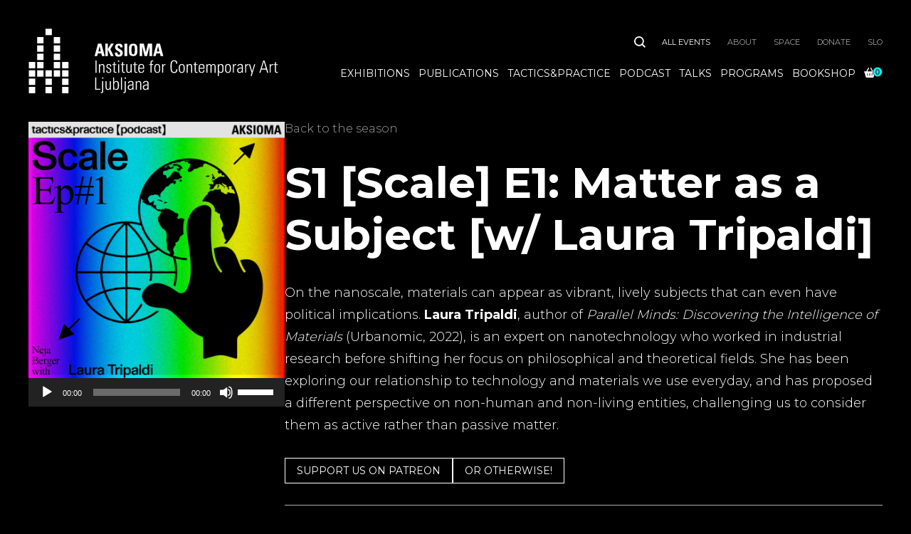

--- FILE ---
content_type: text/html; charset=UTF-8
request_url: https://aksioma.org/scale-ep.1-matter-as-a-subject-w-laura-tripaldi
body_size: 10030
content:
<!DOCTYPE html><html class="no-js" lang="en-GB"><head><meta charset="UTF-8"><meta name="viewport" content="width=device-width, initial-scale=1.0" ><link rel="profile" href="https://gmpg.org/xfn/11"><meta name='robots' content='noindex, follow' /><link rel="alternate" href="https://aksioma.org/scale-ep.1-matter-as-a-subject-w-laura-tripaldi" hreflang="en" /><link rel="alternate" href="https://aksioma.org/sl/merilo-ep.1-materija-kot-subjekt-z-lauro-tripaldi" hreflang="sl" /><link media="all" href="https://aksioma.org/wp-content/cache/autoptimize/css/autoptimize_fafc6269d1d006dbf7887ee9e7350082.css" rel="stylesheet"><link media="only screen and (max-width: 768px)" href="https://aksioma.org/wp-content/cache/autoptimize/css/autoptimize_541e2ced151704f4ff1844c6de47ec02.css" rel="stylesheet"><title>S1 [Scale] E1: Matter as a Subject [w/ Laura Tripaldi] - Aksioma</title><meta property="og:locale" content="en_GB" /><meta property="og:locale:alternate" content="sl_SI" /><meta property="og:type" content="article" /><meta property="og:title" content="S1 [Scale] E1: Matter as a Subject [w/ Laura Tripaldi] - Aksioma" /><meta property="og:description" content="On the nanoscale, materials can appear as vibrant, lively subjects that can even have political implications..." /><meta property="og:url" content="https://aksioma.org/scale-ep.1-matter-as-a-subject-w-laura-tripaldi" /><meta property="og:site_name" content="Aksioma" /><meta property="article:published_time" content="2023-08-11T13:15:01+00:00" /><meta property="article:modified_time" content="2025-08-23T10:19:54+00:00" /><meta property="og:image" content="https://aksioma.org/wp-content/uploads/2025/08/Scale_1Podcast_artwork_ep-1-784x784.png" /><meta property="og:image:width" content="784" /><meta property="og:image:height" content="784" /><meta property="og:image:type" content="image/png" /><meta name="author" content="ikovacic" /><meta name="twitter:card" content="summary_large_image" /><meta name="twitter:image" content="https://aksioma.org/wp-content/uploads/2023/08/episode1.png" /><meta name="twitter:label1" content="Written by" /><meta name="twitter:data1" content="ikovacic" /><meta name="twitter:label2" content="Estimated reading time" /><meta name="twitter:data2" content="2 minutes" /> <script type="application/ld+json" class="yoast-schema-graph">{"@context":"https://schema.org","@graph":[{"@type":"Article","@id":"https://aksioma.org/scale-ep.1-matter-as-a-subject-w-laura-tripaldi#article","isPartOf":{"@id":"https://aksioma.org/scale-ep.1-matter-as-a-subject-w-laura-tripaldi"},"author":{"name":"ikovacic","@id":"https://aksioma.org/#/schema/person/029ad087c18fb8c2a025117e471876ef"},"headline":"S1 [Scale] E1: Matter as a Subject [w/ Laura Tripaldi]","datePublished":"2023-08-11T13:15:01+00:00","dateModified":"2025-08-23T10:19:54+00:00","mainEntityOfPage":{"@id":"https://aksioma.org/scale-ep.1-matter-as-a-subject-w-laura-tripaldi"},"wordCount":254,"publisher":{"@id":"https://aksioma.org/#organization"},"image":{"@id":"https://aksioma.org/scale-ep.1-matter-as-a-subject-w-laura-tripaldi#primaryimage"},"thumbnailUrl":"https://aksioma.org/wp-content/uploads/2025/08/Scale_1Podcast_artwork_ep-1.png","articleSection":["News","Podcast","Scale"],"inLanguage":"en-GB"},{"@type":"WebPage","@id":"https://aksioma.org/scale-ep.1-matter-as-a-subject-w-laura-tripaldi","url":"https://aksioma.org/scale-ep.1-matter-as-a-subject-w-laura-tripaldi","name":"S1 [Scale] E1: Matter as a Subject [w/ Laura Tripaldi] - Aksioma","isPartOf":{"@id":"https://aksioma.org/#website"},"primaryImageOfPage":{"@id":"https://aksioma.org/scale-ep.1-matter-as-a-subject-w-laura-tripaldi#primaryimage"},"image":{"@id":"https://aksioma.org/scale-ep.1-matter-as-a-subject-w-laura-tripaldi#primaryimage"},"thumbnailUrl":"https://aksioma.org/wp-content/uploads/2025/08/Scale_1Podcast_artwork_ep-1.png","datePublished":"2023-08-11T13:15:01+00:00","dateModified":"2025-08-23T10:19:54+00:00","breadcrumb":{"@id":"https://aksioma.org/scale-ep.1-matter-as-a-subject-w-laura-tripaldi#breadcrumb"},"inLanguage":"en-GB","potentialAction":[{"@type":"ReadAction","target":["https://aksioma.org/scale-ep.1-matter-as-a-subject-w-laura-tripaldi"]}]},{"@type":"ImageObject","inLanguage":"en-GB","@id":"https://aksioma.org/scale-ep.1-matter-as-a-subject-w-laura-tripaldi#primaryimage","url":"https://aksioma.org/wp-content/uploads/2025/08/Scale_1Podcast_artwork_ep-1.png","contentUrl":"https://aksioma.org/wp-content/uploads/2025/08/Scale_1Podcast_artwork_ep-1.png","width":1440,"height":1440},{"@type":"BreadcrumbList","@id":"https://aksioma.org/scale-ep.1-matter-as-a-subject-w-laura-tripaldi#breadcrumb","itemListElement":[{"@type":"ListItem","position":1,"name":"Home","item":"https://aksioma.org/"},{"@type":"ListItem","position":2,"name":"S1 [Scale] E1: Matter as a Subject [w/ Laura Tripaldi]"}]},{"@type":"WebSite","@id":"https://aksioma.org/#website","url":"https://aksioma.org/","name":"Aksioma","description":"Institute for Contemporary Art Ljubljana","publisher":{"@id":"https://aksioma.org/#organization"},"potentialAction":[{"@type":"SearchAction","target":{"@type":"EntryPoint","urlTemplate":"https://aksioma.org/?s={search_term_string}"},"query-input":{"@type":"PropertyValueSpecification","valueRequired":true,"valueName":"search_term_string"}}],"inLanguage":"en-GB"},{"@type":"Organization","@id":"https://aksioma.org/#organization","name":"Aksioma","url":"https://aksioma.org/","logo":{"@type":"ImageObject","inLanguage":"en-GB","@id":"https://aksioma.org/#/schema/logo/image/","url":"https://aksioma.org/wp-content/uploads/2020/03/aksioma-logo.png","contentUrl":"https://aksioma.org/wp-content/uploads/2020/03/aksioma-logo.png","width":240,"height":102,"caption":"Aksioma"},"image":{"@id":"https://aksioma.org/#/schema/logo/image/"}},{"@type":"Person","@id":"https://aksioma.org/#/schema/person/029ad087c18fb8c2a025117e471876ef","name":"ikovacic","image":{"@type":"ImageObject","inLanguage":"en-GB","@id":"https://aksioma.org/#/schema/person/image/","url":"https://secure.gravatar.com/avatar/d659bfd2463d92e3bbcf035c8c7239328d595029d1a6c10f8a6bea7d83f37eb6?s=96&d=mm&r=g","contentUrl":"https://secure.gravatar.com/avatar/d659bfd2463d92e3bbcf035c8c7239328d595029d1a6c10f8a6bea7d83f37eb6?s=96&d=mm&r=g","caption":"ikovacic"},"url":"https://aksioma.org/author/ikovacic"}]}</script> <link rel='dns-prefetch' href='//unpkg.com' /><link rel='dns-prefetch' href='//cdnjs.cloudflare.com' /><link rel='dns-prefetch' href='//fonts.googleapis.com' /><link rel="alternate" title="oEmbed (JSON)" type="application/json+oembed" href="https://aksioma.org/wp-json/oembed/1.0/embed?url=https%3A%2F%2Faksioma.org%2Fscale-ep.1-matter-as-a-subject-w-laura-tripaldi" /><link rel="alternate" title="oEmbed (XML)" type="text/xml+oembed" href="https://aksioma.org/wp-json/oembed/1.0/embed?url=https%3A%2F%2Faksioma.org%2Fscale-ep.1-matter-as-a-subject-w-laura-tripaldi&#038;format=xml" /><link rel='stylesheet' id='dashicons-css' href='https://aksioma.org/wp-includes/css/dashicons.min.css?ver=986afff3cec15ba31d0e1ece876ea0a6' type='text/css' media='all' /><link rel='stylesheet' id='aksioma-flickity-css' href='https://unpkg.com/flickity@2.2.1/dist/flickity.min.css' type='text/css' media='all' /><link rel='stylesheet' id='aksioma-fa-css' href='https://cdnjs.cloudflare.com/ajax/libs/font-awesome/5.15.4/css/all.min.css?ver=986afff3cec15ba31d0e1ece876ea0a6' type='text/css' media='all' /><link rel='stylesheet' id='aksioma-google-fonts-css' href='https://fonts.googleapis.com/css2?family=Montserrat%3Awght%40300%3B400%3B700&#038;display=swap&#038;ver=986afff3cec15ba31d0e1ece876ea0a6' type='text/css' media='all' /> <script type="text/javascript" src="https://aksioma.org/wp-includes/js/jquery/jquery.min.js?ver=3.7.1" id="jquery-core-js"></script> <link rel="https://api.w.org/" href="https://aksioma.org/wp-json/" /><link rel="alternate" title="JSON" type="application/json" href="https://aksioma.org/wp-json/wp/v2/posts/7398" /><link rel="EditURI" type="application/rsd+xml" title="RSD" href="https://aksioma.org/xmlrpc.php?rsd" /><link rel='shortlink' href='https://aksioma.org/?p=7398' /> <script type="text/javascript">function powerpress_pinw(pinw_url){window.open(pinw_url, 'PowerPressPlayer','toolbar=0,status=0,resizable=1,width=460,height=320');	return false;}
                //-->

                // tabnab protection
                window.addEventListener('load', function () {
                    // make all links have rel="noopener noreferrer"
                    document.querySelectorAll('a[target="_blank"]').forEach(link => {
                        link.setAttribute('rel', 'noopener noreferrer');
                    });
                });</script> <noscript><style>.woocommerce-product-gallery{ opacity: 1 !important; }</style></noscript><link rel="apple-touch-icon" sizes="180x180" href="/apple-touch-icon.png"><link rel="icon" type="image/png" sizes="32x32" href="/favicon-32x32.png"><link rel="icon" type="image/png" sizes="16x16" href="/favicon-16x16.png"><link rel="manifest" href="/site.webmanifest"><link rel="mask-icon" href="/safari-pinned-tab.svg" color="#333333"><meta name="msapplication-TileColor" content="#ffffff"><meta name="theme-color" content="#ffffff"></head><body class="wp-singular post-template-default single single-post postid-7398 single-format-standard wp-custom-logo wp-theme-aksioma theme-aksioma woocommerce-no-js"><header class="header js-header"><div class="header__inner u-inner u-inner--wide"><div class="header__block"><div class="header__logo"> <a href="https://aksioma.org" class="logo"> <svg class="logo__rocket" height="115" viewBox="0 0 72 115" width="72" xmlns="http://www.w3.org/2000/svg"><g fill="#fff" fill-rule="nonzero"><path d="m30.2.5h11.3v11.3h-11.3z"/><path d="m44.9 15.2h11.3v11.3h-11.3z"/><path d="m44.9 30h11.3v11.3h-11.3z"/><path d="m44.9 44.7h11.3v11.3h-11.3z"/><path d="m44.9 59.4h11.3v11.3h-11.3z"/><path d="m44.9 74.2h11.3v11.3h-11.3z"/><path d="m15.4 15.2h11.3v11.3h-11.3z"/><path d="m15.4 30h11.3v11.3h-11.3z"/><path d="m15.4 44.7h11.3v11.3h-11.3z"/><path d="m15.4 59.4h11.3v11.3h-11.3z"/><path d="m15.4 74.2h11.3v11.3h-11.3z"/><path d="m.7 59.4h11.3v11.3h-11.3z"/><path d="m.7 74.2h11.3v11.3h-11.3z"/><path d="m59.7 59.4h11.3v11.3h-11.3z"/><path d="m59.7 74.2h11.3v11.3h-11.3z"/><path d="m30.2 74.2h11.3v11.3h-11.3z"/><path d="m30.2 88.9h11.3v11.3h-11.3z"/><path d="m30.2 103.7h11.3v11.3h-11.3z"/><path d="m.7 88.9h11.3v11.3h-11.3z"/><path d="m.7 103.7h11.3v11.3h-11.3z"/><path d="m59.7 88.9h11.3v11.3h-11.3z"/><path d="m59.7 103.7h11.3v11.3h-11.3z"/></g></svg> <span class="logo__text logo__text--en">Aksioma</span></a></div></div><div class="header__block header__block--show-mobile"> <a href="#" class="mobile-trigger js-mobileNavTrigger"> <span class="mobile-trigger__inner">Menu</span> </a></div><div class="header__block header__block--hide-mobile"><div class="header__secondary-nav"><nav class="secondary-nav"><ul class="secondary-nav__list"><li class="secondary-nav__item secondary-nav__item--search"><form class="search-bar js-search" action="https://aksioma.org" method="get"> <input class="search-bar__input" type="search" name="s"> <button type="submit" class="search-bar__button js-searchButton"> <svg height="90" viewBox="0 0 90 90" width="90" xmlns="http://www.w3.org/2000/svg"><path d="m77.31 38.84c.029817-17.9228892-12.2997157-33.50081325-29.7502834-37.58842039-17.4505677-4.08760715-35.4158077 4.3940934-43.34884355 20.46573879-7.93303588 16.0716455-3.73981304 35.4908621 10.11794785 46.8571856 13.8577608 11.3663235 33.7220771 11.6794268 47.9311791.755496l20.6 20.6 7.07-7.07-20.6-20.6c5.1798081-6.7077312 7.9865612-14.9450943 7.98-23.42zm-38.47 28.47c-11.5209038.0040446-21.9094463-6.9334019-26.3201738-17.5765557-4.41072758-10.6431538-1.9747352-22.895334 6.1717744-31.0418437 8.1465097-8.1465096 20.3986899-10.58250198 31.0418437-6.1717744 10.6431538 4.4107275 17.5806003 14.79927 17.5765557 26.3201738-.0220322 15.7144118-12.7555882 28.4479678-28.47 28.47z" fill="#fff"/></svg> </button></form></li><li class="secondary-nav__item secondary-nav__item--featured"> <a href="https://aksioma.org/events" class="secondary-nav__link">All Events</a></li><li class="secondary-nav__item"> <a href="https://aksioma.org/about" class="secondary-nav__link">About</a></li><li class="secondary-nav__item"> <a href="https://aksioma.org/project-space" class="secondary-nav__link">Space</a></li><li class="secondary-nav__item"> <a href="https://aksioma.org/donate" class="secondary-nav__link">Donate</a></li><li class="secondary-nav__item"> <a href="https://aksioma.org/sl/merilo-ep.1-materija-kot-subjekt-z-lauro-tripaldi" class="secondary-nav__link">SLO</a></li></ul></nav></div><div class="header__main-nav"><nav class="main-nav"><ul class="main-nav__list"><li class="main-nav__item"> <a href="https://aksioma.org/events/exhibitions" class="main-nav__link">Exhibitions</a></li><li class="main-nav__item"> <a href="https://aksioma.org/publications/books" class="main-nav__link">Publications</a></li><li class="main-nav__item"> <a href="https://aksioma.org/tactics.practice" class="main-nav__link">Tactics&amp;Practice</a></li><li class="main-nav__item"> <a href="https://aksioma.org/podcast" class="main-nav__link">Podcast</a></li><li class="main-nav__item"> <a href="https://aksioma.org/talks" class="main-nav__link">Talks</a></li><li class="main-nav__item"> <a href="https://aksioma.org/programs" class="main-nav__link">Programs</a></li><li class="main-nav__item"> <a href="https://aksioma.org/bookshop" class="main-nav__link">Bookshop</a></li><li class="main-nav__item"> <a class="main-nav__link" href="https://aksioma.org/basket"><div class="cart-icon"> <svg width="16" height="16" viewBox="0 0 576 512" xmlns="http://www.w3.org/2000/svg"><path d="m253.3 35.1c6.1-11.8 1.5-26.3-10.2-32.4s-26.3-1.5-32.4 10.2l-93.1 179.1h-85.6c-17.7 0-32 14.3-32 32s14.3 32 32 32l51.9 207.5c7.1 28.5 32.7 48.5 62.1 48.5h284c29.4 0 55-20 62.1-48.5l51.9-207.5c17.7 0 32-14.3 32-32s-14.3-32-32-32h-85.6l-93.1-179.1c-6.1-11.7-20.6-16.3-32.4-10.2s-16.3 20.6-10.2 32.4l81.6 156.9h-232.6zm-61.3 268.9v96c0 8.8-7.2 16-16 16s-16-7.2-16-16v-96c0-8.8 7.2-16 16-16s16 7.2 16 16zm96-16c8.8 0 16 7.2 16 16v96c0 8.8-7.2 16-16 16s-16-7.2-16-16v-96c0-8.8 7.2-16 16-16zm128 16v96c0 8.8-7.2 16-16 16s-16-7.2-16-16v-96c0-8.8 7.2-16 16-16s16 7.2 16 16z" fill="#fff"/></svg> <span class="cart-icon__count">0</span></div> </a></li></ul></nav></div></div></div> <script>fetch('https://aksioma.org/wp-admin/admin-ajax.php?action=get_cart_count')
					.then(response => response.json())
					.then(data => {
						if (data.success) {
							const cartCount = data.data.count;
							document.querySelector(".cart-icon__count").textContent = cartCount;
						}
					})
					.catch(error => console.error("Cart count fetch error:", error));</script> </header><main class="main"><article class="single-article"><div class="section"><div class="section__inner u-inner"><div class="single-podcast"><div class="single-podcast__col"><div class="podcast-image"> <img width="784" height="784" src="https://aksioma.org/wp-content/uploads/2025/08/Scale_1Podcast_artwork_ep-1-784x784.png" class="image wp-post-image" alt="" decoding="async" fetchpriority="high" srcset="https://aksioma.org/wp-content/uploads/2025/08/Scale_1Podcast_artwork_ep-1-784x784.png 784w, https://aksioma.org/wp-content/uploads/2025/08/Scale_1Podcast_artwork_ep-1-768x768.png 768w, https://aksioma.org/wp-content/uploads/2025/08/Scale_1Podcast_artwork_ep-1-300x300.png 300w, https://aksioma.org/wp-content/uploads/2025/08/Scale_1Podcast_artwork_ep-1-600x600.png 600w, https://aksioma.org/wp-content/uploads/2025/08/Scale_1Podcast_artwork_ep-1-100x100.png 100w, https://aksioma.org/wp-content/uploads/2025/08/Scale_1Podcast_artwork_ep-1.png 1440w" sizes="(max-width: 784px) 100vw, 784px" /><div class="powerpress_player" id="powerpress_player_741"><audio class="wp-audio-shortcode" id="audio-7398-1" preload="none" style="width: 100%;" controls="controls"><source type="audio/mpeg" src="https://media.blubrry.com/2633280/content.blubrry.com/2633280/2023_AKSIOMA_Tactics_practice_EP1-14LUFS_Master_.mp3?_=1" /><a href="https://media.blubrry.com/2633280/content.blubrry.com/2633280/2023_AKSIOMA_Tactics_practice_EP1-14LUFS_Master_.mp3">https://media.blubrry.com/2633280/content.blubrry.com/2633280/2023_AKSIOMA_Tactics_practice_EP1-14LUFS_Master_.mp3</a></audio></div></div></div><div class="single-podcast__col"><div class="article-content"> <a href="https://aksioma.org/podcast/scale" style="opacity: .64; font-size: 16px; font-weight: 300; display: block; text-decoration: none;"> Back to the season </a><h1>S1 [Scale] E1: Matter as a Subject [w/ Laura Tripaldi]</h1><p>On the nanoscale, materials can appear as vibrant, lively subjects that can even have political implications. <strong>Laura Tripaldi</strong>, author of <em>Parallel Minds: Discovering the Intelligence of Materials</em> (Urbanomic, 2022), is an expert on nanotechnology who worked in industrial research before shifting her focus on philosophical and theoretical fields. She has been exploring our relationship to technology and materials we use everyday, and has proposed a different perspective on non-human and non-living entities, challenging us to consider them as active rather than passive matter.</p><div class="wp-block-buttons is-layout-flex wp-block-buttons-is-layout-flex"><div class="wp-block-button"><a class="wp-block-button__link wp-element-button" href="https://www.patreon.com/aksioma" target="_blank" rel="noreferrer noopener">Support us on Patreon</a></div><div class="wp-block-button"><a class="wp-block-button__link wp-element-button" href="https://aksioma.org/donate" target="_blank" rel="noreferrer noopener">or otherwise!</a></div></div><hr class="wp-block-separator has-css-opacity is-style-default"/><div class="wp-block-pb-accordion-item c-accordion__item js-accordion-item no-js" data-initially-open="false" data-click-to-close="true" data-auto-close="false" data-scroll="false" data-scroll-offset="0"><h4 id="at-73982" class="c-accordion__title js-accordion-controller" role="button">RELATED LINKS</h4><div id="ac-73982" class="c-accordion__content"><p class="has-small-font-size">[Video] <a href="https://aksioma.org/scale/conference/being-in-between-material-intelligence-on-the-nanoscale/"><em>Being In-Between: Material Intelligence on the Nanoscale</em></a>, a talk by Laura Tripladi and conversation with artist Špela Petrič at the <a href="https://aksioma.org/scale/conference/">Shifting Scales</a> conference, 2023<br><br>[Essay] <a href="https://aksioma.org/colloidal-ontologies-the-gendered-body-at-the-interface-of-matter"><em>Colloidal Ontologies: The Gendered Body at the Interface of Matter</em></a> by Laura Tripaldi, PostScriptUM #46, 2023<br><br>[Blog] <a href="https://softfutures.substack.com/"><em>Soft Futures</em></a>, a curated collection of materials science, synthetic organisms, and embodied technologies</p></div></div><div class="wp-block-pb-accordion-item c-accordion__item js-accordion-item no-js" data-initially-open="false" data-click-to-close="true" data-auto-close="false" data-scroll="false" data-scroll-offset="0"><h4 id="at-73981" class="c-accordion__title js-accordion-controller" role="button">COLOPHON</h4><div id="ac-73981" class="c-accordion__content"><p>Host: Neja Berger<br>Guest: Laura Tripaldi</p><p>Recording and editing: Neja Berger<br>Audio Mix: Staš Kramar<br>Music: Gašper Torkar</p><p><strong><em>Scale</em> podcast series</strong></p><p>Curated by Janez Fakin Janša<br>Produced by Marcela Okretič<br>for <em><a href="https://aksioma.org/scale" target="_blank" rel="noreferrer noopener">Tactics&amp;Practice#14: Scale</a></em></p><p>Production:<br><a href="https://aksioma.org" target="_blank" rel="noreferrer noopener">Aksioma | Institute for Contemporary Art</a><br>Ljubljana, 2023</p><p>Part of<br><a href="https://aksioma.org/tactics.practice" target="_blank" rel="noreferrer noopener">Tactics&amp;Practice</a><br><a href="https://kons-platforma.org" target="_blank" rel="noreferrer noopener">konS &#8211; Platform for Contemporary Investigative Art</a></p><p class="has-small-font-size">The project konS – Platform for Contemporary Investigative Art was chosen on the public call for the selection of the operations “Network of Investigative Art and Culture Centres”. The investment is co-financed by the Republic of Slovenia and by the European Regional Development Fund of the European Union.</p><p></p></div></div></div><aside style="margin-top: 48px"><div class="section__title">In the same series</div><div class="section__listing"><ul class="listing listing--3 listing--flickity js-podFlickity"><li class="listing__item"><article class="article"> <a href="https://aksioma.org/scale-ep-2-alternative-networks-in-cuba-w-steffen-kohn-nestor-sire" class="article__link" title="S1 [Scale] E2: Alternative Networks in Cuba [w/ Steffen Köhn &amp; Nestor Siré]"><div class="article__image article__image--podcast"> <noscript><img width="768" height="768" src="https://aksioma.org/wp-content/uploads/2025/08/Scale_1Podcast_artwork_ep-2-768x768.png" class="image wp-post-image" alt="" decoding="async" srcset="https://aksioma.org/wp-content/uploads/2025/08/Scale_1Podcast_artwork_ep-2-768x768.png 768w, https://aksioma.org/wp-content/uploads/2025/08/Scale_1Podcast_artwork_ep-2-784x784.png 784w, https://aksioma.org/wp-content/uploads/2025/08/Scale_1Podcast_artwork_ep-2-300x300.png 300w, https://aksioma.org/wp-content/uploads/2025/08/Scale_1Podcast_artwork_ep-2-600x600.png 600w, https://aksioma.org/wp-content/uploads/2025/08/Scale_1Podcast_artwork_ep-2-100x100.png 100w, https://aksioma.org/wp-content/uploads/2025/08/Scale_1Podcast_artwork_ep-2.png 1440w" sizes="(max-width: 768px) 100vw, 768px" /></noscript><img width="768" height="768" src='data:image/svg+xml,%3Csvg%20xmlns=%22http://www.w3.org/2000/svg%22%20viewBox=%220%200%20768%20768%22%3E%3C/svg%3E' data-src="https://aksioma.org/wp-content/uploads/2025/08/Scale_1Podcast_artwork_ep-2-768x768.png" class="lazyload image wp-post-image" alt="" decoding="async" data-srcset="https://aksioma.org/wp-content/uploads/2025/08/Scale_1Podcast_artwork_ep-2-768x768.png 768w, https://aksioma.org/wp-content/uploads/2025/08/Scale_1Podcast_artwork_ep-2-784x784.png 784w, https://aksioma.org/wp-content/uploads/2025/08/Scale_1Podcast_artwork_ep-2-300x300.png 300w, https://aksioma.org/wp-content/uploads/2025/08/Scale_1Podcast_artwork_ep-2-600x600.png 600w, https://aksioma.org/wp-content/uploads/2025/08/Scale_1Podcast_artwork_ep-2-100x100.png 100w, https://aksioma.org/wp-content/uploads/2025/08/Scale_1Podcast_artwork_ep-2.png 1440w" data-sizes="(max-width: 768px) 100vw, 768px" /></div><div class="article__text"><div class="article__title"><h2 class="title">Alternative Networks in Cuba [w/ Steffen Köhn &amp; Nestor Siré]</h2></div><div class="article__blurb"><div class="author">Alternative community-based data distribution networks on the local scale have emerged in Cuba as a consequence of the economic sanctions imposed on the country in recent decades...</div></div></div> </a></article></li><li class="listing__item"><article class="article"> <a href="https://aksioma.org/scale-ep.3-russian-neocolonialism-as-demonic-possession-w-anna-engelhardt-mark-cinkevich" class="article__link" title="S1 [Scale] E3: Russian Neocolonialism as Demonic Possession [w/ Anna Engelhardt &amp; Mark Cinkevich]"><div class="article__image article__image--podcast"> <noscript><img width="768" height="768" src="https://aksioma.org/wp-content/uploads/2025/08/Scale_1Podcast_artwork_ep-3-768x768.png" class="image wp-post-image" alt="" decoding="async" srcset="https://aksioma.org/wp-content/uploads/2025/08/Scale_1Podcast_artwork_ep-3-768x768.png 768w, https://aksioma.org/wp-content/uploads/2025/08/Scale_1Podcast_artwork_ep-3-784x784.png 784w, https://aksioma.org/wp-content/uploads/2025/08/Scale_1Podcast_artwork_ep-3-300x300.png 300w, https://aksioma.org/wp-content/uploads/2025/08/Scale_1Podcast_artwork_ep-3-600x600.png 600w, https://aksioma.org/wp-content/uploads/2025/08/Scale_1Podcast_artwork_ep-3-100x100.png 100w, https://aksioma.org/wp-content/uploads/2025/08/Scale_1Podcast_artwork_ep-3.png 1440w" sizes="(max-width: 768px) 100vw, 768px" /></noscript><img width="768" height="768" src='data:image/svg+xml,%3Csvg%20xmlns=%22http://www.w3.org/2000/svg%22%20viewBox=%220%200%20768%20768%22%3E%3C/svg%3E' data-src="https://aksioma.org/wp-content/uploads/2025/08/Scale_1Podcast_artwork_ep-3-768x768.png" class="lazyload image wp-post-image" alt="" decoding="async" data-srcset="https://aksioma.org/wp-content/uploads/2025/08/Scale_1Podcast_artwork_ep-3-768x768.png 768w, https://aksioma.org/wp-content/uploads/2025/08/Scale_1Podcast_artwork_ep-3-784x784.png 784w, https://aksioma.org/wp-content/uploads/2025/08/Scale_1Podcast_artwork_ep-3-300x300.png 300w, https://aksioma.org/wp-content/uploads/2025/08/Scale_1Podcast_artwork_ep-3-600x600.png 600w, https://aksioma.org/wp-content/uploads/2025/08/Scale_1Podcast_artwork_ep-3-100x100.png 100w, https://aksioma.org/wp-content/uploads/2025/08/Scale_1Podcast_artwork_ep-3.png 1440w" data-sizes="(max-width: 768px) 100vw, 768px" /></div><div class="article__text"><div class="article__title"><h2 class="title">Russian Neocolonialism as Demonic Possession [w/ Anna Engelhardt &amp; Mark Cinkevich]</h2></div><div class="article__blurb"><div class="author">Infrastructures of abnormous scale are the materialisation of neocolonialism. Megabridges, power plants, military bases are means of dispossession, invasion, extraction perpetrated by bigger countries upon smaller sovereign states...</div></div></div> </a></article></li><li class="listing__item"><article class="article"> <a href="https://aksioma.org/scale-ep.4-neocolonial-extraction-and-surveillance-w-anthony-downey" class="article__link" title="S1 [Scale] E4: Neocolonial Extraction and Surveillance [w/ Anthony Downey]"><div class="article__image article__image--podcast"> <noscript><img width="768" height="768" src="https://aksioma.org/wp-content/uploads/2025/08/Scale_1Podcast_artwork_ep-4-768x768.png" class="image wp-post-image" alt="" decoding="async" srcset="https://aksioma.org/wp-content/uploads/2025/08/Scale_1Podcast_artwork_ep-4-768x768.png 768w, https://aksioma.org/wp-content/uploads/2025/08/Scale_1Podcast_artwork_ep-4-784x784.png 784w, https://aksioma.org/wp-content/uploads/2025/08/Scale_1Podcast_artwork_ep-4-300x300.png 300w, https://aksioma.org/wp-content/uploads/2025/08/Scale_1Podcast_artwork_ep-4-600x600.png 600w, https://aksioma.org/wp-content/uploads/2025/08/Scale_1Podcast_artwork_ep-4-100x100.png 100w, https://aksioma.org/wp-content/uploads/2025/08/Scale_1Podcast_artwork_ep-4.png 1440w" sizes="(max-width: 768px) 100vw, 768px" /></noscript><img width="768" height="768" src='data:image/svg+xml,%3Csvg%20xmlns=%22http://www.w3.org/2000/svg%22%20viewBox=%220%200%20768%20768%22%3E%3C/svg%3E' data-src="https://aksioma.org/wp-content/uploads/2025/08/Scale_1Podcast_artwork_ep-4-768x768.png" class="lazyload image wp-post-image" alt="" decoding="async" data-srcset="https://aksioma.org/wp-content/uploads/2025/08/Scale_1Podcast_artwork_ep-4-768x768.png 768w, https://aksioma.org/wp-content/uploads/2025/08/Scale_1Podcast_artwork_ep-4-784x784.png 784w, https://aksioma.org/wp-content/uploads/2025/08/Scale_1Podcast_artwork_ep-4-300x300.png 300w, https://aksioma.org/wp-content/uploads/2025/08/Scale_1Podcast_artwork_ep-4-600x600.png 600w, https://aksioma.org/wp-content/uploads/2025/08/Scale_1Podcast_artwork_ep-4-100x100.png 100w, https://aksioma.org/wp-content/uploads/2025/08/Scale_1Podcast_artwork_ep-4.png 1440w" data-sizes="(max-width: 768px) 100vw, 768px" /></div><div class="article__text"><div class="article__title"><h2 class="title">Neocolonial Extraction and Surveillance [w/ Anthony Downey]</h2></div><div class="article__blurb"><div class="author">The concept of scale is related to mapping, which is intrinsically related to colonisation and neocolonial military practices...</div></div></div> </a></article></li><li class="listing__item"><article class="article"> <a href="https://aksioma.org/scale-ep.5-w-jussi-parikka" class="article__link" title="S1 [Scale] E5: Reality as a Scalar Effect [w/ Jussi Parikka]"><div class="article__image article__image--podcast"> <noscript><img width="768" height="768" src="https://aksioma.org/wp-content/uploads/2025/08/Scale_1Podcast_artwork_ep-5-768x768.png" class="image wp-post-image" alt="" decoding="async" srcset="https://aksioma.org/wp-content/uploads/2025/08/Scale_1Podcast_artwork_ep-5-768x768.png 768w, https://aksioma.org/wp-content/uploads/2025/08/Scale_1Podcast_artwork_ep-5-784x784.png 784w, https://aksioma.org/wp-content/uploads/2025/08/Scale_1Podcast_artwork_ep-5-300x300.png 300w, https://aksioma.org/wp-content/uploads/2025/08/Scale_1Podcast_artwork_ep-5-600x600.png 600w, https://aksioma.org/wp-content/uploads/2025/08/Scale_1Podcast_artwork_ep-5-100x100.png 100w, https://aksioma.org/wp-content/uploads/2025/08/Scale_1Podcast_artwork_ep-5.png 1440w" sizes="(max-width: 768px) 100vw, 768px" /></noscript><img width="768" height="768" src='data:image/svg+xml,%3Csvg%20xmlns=%22http://www.w3.org/2000/svg%22%20viewBox=%220%200%20768%20768%22%3E%3C/svg%3E' data-src="https://aksioma.org/wp-content/uploads/2025/08/Scale_1Podcast_artwork_ep-5-768x768.png" class="lazyload image wp-post-image" alt="" decoding="async" data-srcset="https://aksioma.org/wp-content/uploads/2025/08/Scale_1Podcast_artwork_ep-5-768x768.png 768w, https://aksioma.org/wp-content/uploads/2025/08/Scale_1Podcast_artwork_ep-5-784x784.png 784w, https://aksioma.org/wp-content/uploads/2025/08/Scale_1Podcast_artwork_ep-5-300x300.png 300w, https://aksioma.org/wp-content/uploads/2025/08/Scale_1Podcast_artwork_ep-5-600x600.png 600w, https://aksioma.org/wp-content/uploads/2025/08/Scale_1Podcast_artwork_ep-5-100x100.png 100w, https://aksioma.org/wp-content/uploads/2025/08/Scale_1Podcast_artwork_ep-5.png 1440w" data-sizes="(max-width: 768px) 100vw, 768px" /></div><div class="article__text"><div class="article__title"><h2 class="title">Reality as a Scalar Effect [w/ Jussi Parikka]</h2></div><div class="article__blurb"><div class="author">To complexify the notion of scale and to expand it, both historically and beyond human perception, allows us to think about scale within different academic, design and artistic vocabularies...</div></div></div> </a></article></li></ul></div></aside></div></div></div></div></article></main><footer class="footer"><div class="footer__inner u-inner u-inner--wide"><div class="footer__row"><div class="footer__group"><h4 class="footer__title">Follow us</h4><div class="footer__text footer__text--social"> <a href="http://www.facebook.com/aksioma.org" target="_blank"><i class="fab fa-facebook-f"></i></a> <a href="http://twitter.com/#!/aksiomaorg" target="_blank"><i class="fab fa-twitter"></i></a> <a href="https://www.instagram.com/aksiomaorg/" target="_blank"><i class="fab fa-instagram"></i></a> <a href="https://t.me/aksiomaorg" target="_blank"><i class="fab fa-telegram"></i></a> <a href="http://www.flickr.com/photos/aksioma-org/" target="_blank"><i class="fab fa-flickr"></i></a> <a href="http://vimeo.com/user445992/channels" target="_blank"><i class="fab fa-vimeo-v"></i></a> <a href="http://www.youtube.com/user/aksioma007/videos" target="_blank"><i class="fab fa-youtube"></i></a> <a href="https://www.tiktok.com/@aksioma.org" target="_blank"><i class="fab fa-tiktok"></i></a> <a href="https://bsky.app/profile/aksiomaorg.bsky.social" target="_blank"><svg height="20" viewBox="0 0 21 20" width="21" xmlns="http://www.w3.org/2000/svg"><path d="m4.4171223 1.21155232c2.33607917 1.7597805 4.8491871 5.32741947 5.7715834 7.24194094v5.05678194c0-.1076182-.0413917.0140095-.1305428.2760503-.48141637 1.4187772-2.36186936 6.9560204-6.66182155 2.5293462-2.26412143-2.3306665-1.21595834-4.6613329 2.9053731-5.3649904-2.35773017.4024539-5.00838563-.2626775-5.73560449-2.87034938-.20950526-.75014346-.56610996-5.37072147-.56610996-5.99477969 0-3.12602226 2.73152831-2.14344896 4.4171223-.87399991zm11.5431667 0c-2.3360792 1.7597805-4.8491871 5.32741947-5.7715833 7.24194094v5.05678194c0-.1076182.0413916.0140095.1305427.2760503.4814164 1.4187772 2.3618694 6.9560204 6.6618216 2.5293462 2.2641214-2.3306665 1.2159583-4.6613329-2.9053731-5.3649904 2.3577301.4024539 5.0083856-.2626775 5.7356045-2.87034938.2095052-.75014346.5661099-5.37072147.5661099-5.99477969 0-3.12602226-2.7312099-2.14344896-4.4171223-.87399991z" fill="currentColor" transform="translate(0 2)"/></svg></a> <a href="https://mastodon.social/@aksioma" target="_blank"><i class="fab fa-mastodon"></i></a> <a href="https://soundcloud.com/aksiomaorg" target="_blank"><i class="fab fa-soundcloud"></i></a> <a href="https://aksioma.org/feed" target="_blank"><i class="fas fa-rss-square"></i></a></div></div><div class="footer__group"><h4 class="footer__title">Sign up for newsletter</h4><div class="footer__text"> <a href="http://eepurl.com/dvcRQj" target="_blank" class="button">SLO</a> <a href="http://eepurl.com/dvDi_9" target="_blank" class="button">EN</a></div></div><div class="footer__group"><h4 class="footer__title">Support us</h4><div class="footer__text"> <a href="https://aksioma.org/donate" class="button">Donate</a></div></div><div class="footer__group"><h4 class="footer__title">Contact</h4><div class="footer__text"><ul><li>e-mail: aksioma[AT]aksioma.org</li></ul></div></div></div><div class="footer__row"><div class="footer__group footer__group--3of4"><div class="footer__text footer__text--small"> Copyright &copy; 2026. All rights reserved. This website is cookie free.</div></div><div class="footer__group"></div></div></div></footer> <a class="to-top js-toTop" href="#">To top</a> <script type="speculationrules">{"prefetch":[{"source":"document","where":{"and":[{"href_matches":"/*"},{"not":{"href_matches":["/wp-*.php","/wp-admin/*","/wp-content/uploads/*","/wp-content/*","/wp-content/plugins/*","/wp-content/themes/aksioma/*","/*\\?(.+)"]}},{"not":{"selector_matches":"a[rel~=\"nofollow\"]"}},{"not":{"selector_matches":".no-prefetch, .no-prefetch a"}}]},"eagerness":"conservative"}]}</script> <noscript><style>.lazyload{display:none;}</style></noscript><script data-noptimize="1">window.lazySizesConfig=window.lazySizesConfig||{};window.lazySizesConfig.loadMode=1;</script><script async data-noptimize="1" src='https://aksioma.org/wp-content/plugins/autoptimize/classes/external/js/lazysizes.min.js?ao_version=3.1.14'></script> <script type="text/javascript">(function () {
			var c = document.body.className;
			c = c.replace(/woocommerce-no-js/, 'woocommerce-js');
			document.body.className = c;
		})();</script> <script type="text/javascript" id="thickbox-js-extra">var thickboxL10n = {"next":"Next \u003E","prev":"\u003C Prev","image":"Image","of":"of","close":"Close","noiframes":"This feature requires inline frames. You have iframes disabled or your browser does not support them.","loadingAnimation":"https://aksioma.org/wp-includes/js/thickbox/loadingAnimation.gif"};
//# sourceURL=thickbox-js-extra</script> <script type="text/javascript" id="wc-add-to-cart-js-extra">var wc_add_to_cart_params = {"ajax_url":"/wp-admin/admin-ajax.php","wc_ajax_url":"/?wc-ajax=%%endpoint%%","i18n_view_cart":"View basket","cart_url":"https://aksioma.org/basket","is_cart":"","cart_redirect_after_add":"yes"};
//# sourceURL=wc-add-to-cart-js-extra</script> <script type="text/javascript" id="woocommerce-js-extra">var woocommerce_params = {"ajax_url":"/wp-admin/admin-ajax.php","wc_ajax_url":"/?wc-ajax=%%endpoint%%"};
//# sourceURL=woocommerce-js-extra</script> <script type="text/javascript" id="wc-cart-fragments-js-extra">var wc_cart_fragments_params = {"ajax_url":"/wp-admin/admin-ajax.php","wc_ajax_url":"/?wc-ajax=%%endpoint%%","cart_hash_key":"wc_cart_hash_85c43e7843622e1549966187bd49ed39","fragment_name":"wc_fragments_85c43e7843622e1549966187bd49ed39","request_timeout":"5000"};
//# sourceURL=wc-cart-fragments-js-extra</script> <script type="text/javascript" src="https://unpkg.com/flickity@2.2.1/dist/flickity.pkgd.min.js" id="aksioma-flickity-js"></script> <script type="text/javascript" id="mediaelement-core-js-before">var mejsL10n = {"language":"en","strings":{"mejs.download-file":"Download File","mejs.install-flash":"You are using a browser that does not have Flash player enabled or installed. Please turn on your Flash player plugin or download the latest version from https://get.adobe.com/flashplayer/","mejs.fullscreen":"Fullscreen","mejs.play":"Play","mejs.pause":"Pause","mejs.time-slider":"Time Slider","mejs.time-help-text":"Use Left/Right Arrow keys to advance one second, Up/Down arrows to advance ten seconds.","mejs.live-broadcast":"Live Broadcast","mejs.volume-help-text":"Use Up/Down Arrow keys to increase or decrease volume.","mejs.unmute":"Unmute","mejs.mute":"Mute","mejs.volume-slider":"Volume Slider","mejs.video-player":"Video Player","mejs.audio-player":"Audio Player","mejs.captions-subtitles":"Captions/Subtitles","mejs.captions-chapters":"Chapters","mejs.none":"None","mejs.afrikaans":"Afrikaans","mejs.albanian":"Albanian","mejs.arabic":"Arabic","mejs.belarusian":"Belarusian","mejs.bulgarian":"Bulgarian","mejs.catalan":"Catalan","mejs.chinese":"Chinese","mejs.chinese-simplified":"Chinese (Simplified)","mejs.chinese-traditional":"Chinese (Traditional)","mejs.croatian":"Croatian","mejs.czech":"Czech","mejs.danish":"Danish","mejs.dutch":"Dutch","mejs.english":"English","mejs.estonian":"Estonian","mejs.filipino":"Filipino","mejs.finnish":"Finnish","mejs.french":"French","mejs.galician":"Galician","mejs.german":"German","mejs.greek":"Greek","mejs.haitian-creole":"Haitian Creole","mejs.hebrew":"Hebrew","mejs.hindi":"Hindi","mejs.hungarian":"Hungarian","mejs.icelandic":"Icelandic","mejs.indonesian":"Indonesian","mejs.irish":"Irish","mejs.italian":"Italian","mejs.japanese":"Japanese","mejs.korean":"Korean","mejs.latvian":"Latvian","mejs.lithuanian":"Lithuanian","mejs.macedonian":"Macedonian","mejs.malay":"Malay","mejs.maltese":"Maltese","mejs.norwegian":"Norwegian","mejs.persian":"Persian","mejs.polish":"Polish","mejs.portuguese":"Portuguese","mejs.romanian":"Romanian","mejs.russian":"Russian","mejs.serbian":"Serbian","mejs.slovak":"Slovak","mejs.slovenian":"Slovenian","mejs.spanish":"Spanish","mejs.swahili":"Swahili","mejs.swedish":"Swedish","mejs.tagalog":"Tagalog","mejs.thai":"Thai","mejs.turkish":"Turkish","mejs.ukrainian":"Ukrainian","mejs.vietnamese":"Vietnamese","mejs.welsh":"Welsh","mejs.yiddish":"Yiddish"}};
//# sourceURL=mediaelement-core-js-before</script> <script type="text/javascript" id="mediaelement-js-extra">var _wpmejsSettings = {"pluginPath":"/wp-includes/js/mediaelement/","classPrefix":"mejs-","stretching":"responsive","audioShortcodeLibrary":"mediaelement","videoShortcodeLibrary":"mediaelement"};
//# sourceURL=mediaelement-js-extra</script> <script defer src="https://aksioma.org/wp-content/cache/autoptimize/js/autoptimize_b7e13645314ad799f05ccc8c26dce16f.js"></script></body></html>

--- FILE ---
content_type: image/svg+xml
request_url: https://aksioma.org/wp-content/themes/aksioma/assets/img/aksioma-en.svg
body_size: 1939
content:
<svg height="115" viewBox="0 0 327 115" width="327" xmlns="http://www.w3.org/2000/svg"><g fill="#fff" fill-rule="nonzero"><path d="m1 49 6.03351955-22h6.03351955l5.9329609 22h-4.8268156l-1.206704-4.8440367h-6.23463682l-1.20670392 4.8440367zm8.84916201-17.6605505-2.11173184 9.4862386h4.32402233z"/><path d="m30 27h5l-6.1 9.8899083 6.1 12.1100917h-5.1l-5.2-11.3027523h-.1v11.3027523h-4.6v-22h4.6v9.3853211h.1z"/><path d="m43.3789073 50c-5.5426129 0-6.6313405-3.3733333-6.3344148-7.2577778h4.5528606c0 2.1466667.0989752 3.8844445 2.573356 3.8844445 1.4846285 0 2.2764303-1.0222223 2.2764303-2.5555556 0-3.9866667-9.1057212-4.2933333-9.1057212-10.8355555 0-3.4755556 1.5836037-6.2355556 7.1262166-6.2355556 4.3549101 0 6.5323652 2.0444444 6.2354395 6.6444444h-4.3549101c0-1.6355555-.2969257-3.3733333-2.0784799-3.3733333-1.4846284 0-2.3754055.8177778-2.3754055 2.3511111 0 4.1911111 9.1057212 3.8844445 9.1057212 10.8355556-.0989752 5.8266666-4.2559349 6.5422222-7.6210927 6.5422222z"/><path d="m54 49v-22h5v22z"/><path d="m62 38c0-5.6964286 0-11 7.5-11s7.5 5.4017857 7.5 11 0 11-7.5 11-7.5-5.4017857-7.5-11zm10.4 0c0-5.5-.3-7.8571429-2.9-7.8571429s-2.9 2.3571429-2.9 7.8571429.3 7.8571429 2.9 7.8571429c2.6-.0982143 2.9-2.4553572 2.9-7.8571429z"/><path d="m81 49v-22h7.4697674l3.4790698 14.9357798h.1023256l3.6837209-14.9357798h7.2651163v22h-4.5023256v-16.9541284h-.1023256l-4.2976744 16.9541284h-4.4l-4.0930232-16.9541284h-.1023256v16.9541284z"/><path d="m105 49 6.03352-22h6.033519l5.932961 22h-4.826816l-1.206704-4.8440367h-6.234636l-1.206704 4.8440367zm8.748603-17.6605505-2.111731 9.4862386h4.324022z"/><g transform="translate(2 56)"><path d="m2.5.8v21.8h-1.9v-21.8z"/><path d="m8.5 22.6h-1.8v-15.2h1.8v1.9h.1c.9-1.3 2-2.2 3.7-2.2 3.8 0 4.2 2.8 4.2 4.8v10.7h-1.8v-10.6c0-1.8-.7-3.4-2.8-3.4-1.6 0-3.3 1.1-3.3 4.5v9.5z"/><path d="m24.1 22.9c-3.3 0-4.6-1.6-4.5-4.8h1.8c0 2.1.5 3.5 2.8 3.5 1.8 0 2.6-1 2.6-2.7 0-4-6.8-3-6.8-8 0-2.8 1.9-3.8 4.6-3.8 3 0 4 2.1 4 4.4h-1.8c-.1-1.9-.6-3-2.7-3-1.3 0-2.3.8-2.3 2.2 0 3.8 6.8 2.8 6.8 7.9 0 2.8-1.6 4.3-4.5 4.3z"/><path d="m30.5 8.8v-1.4h2.4v-3.1l1.8-.8v3.9h3.1v1.4h-3.1v9.8c0 2 .2 2.5 1.7 2.5.6 0 1 0 1.4-.1v1.6c-.5.1-1.1.1-1.7.1-2.4 0-3.2-1.1-3.2-3v-10.9z"/><path d="m40.6 3.1v-2.3h2.2v2.3zm.2 19.5v-15.2h1.8v15.2z"/><path d="m45.5 8.8v-1.4h2.4v-3.1l1.8-.8v3.9h3.1v1.4h-3.1v9.8c0 2 .2 2.5 1.7 2.5.6 0 1 0 1.4-.1v1.6c-.5.1-1.1.1-1.7.1-2.4 0-3.2-1.1-3.2-3v-10.9z"/><path d="m64.8 7.3v15.2h-1.6v-1.7h-.1c-1.1 1.3-2.1 2-3.8 2-3.1 0-4-2.3-4-4.8v-10.8h1.8v10.5c0 .4-.1 3.6 2.5 3.6 2.4 0 3.3-2.3 3.3-3.3v-10.7z"/><path d="m67.3 8.8v-1.4h2.4v-3.1l1.8-.8v3.9h3.1v1.4h-3.1v9.8c0 2 .2 2.5 1.7 2.5.6 0 1 0 1.4-.1v1.6c-.5.1-1.1.1-1.7.1-2.4 0-3.2-1.1-3.2-3v-10.9z"/><path d="m78.4 15.3v1.2c0 2.1.6 4.9 3.4 4.9 2.3 0 3.4-1.4 3.3-3.5h1.9c-.2 3.7-2.2 4.9-5.2 4.9-2.6 0-5.2-1.1-5.2-5.7v-3.7c0-4.4 1.8-6.4 5.2-6.4 5.2 0 5.2 3.8 5.2 8.3zm6.9-1.4c0-3.4-.5-5.4-3.4-5.4s-3.4 2-3.4 5.4z"/><path d="m98.3 8.8h-2.4v-1.4h2.4v-2.6c0-1.4.2-4.1 3.9-4.1.3 0 .6.1 1 .1v1.5h-1.4c-1.7 0-1.7 1.6-1.7 2.4v2.6h3.1v1.4h-3.1v13.8h-1.8z"/><path d="m105.1 16.6v-3.3c0-3.9 1.7-6.3 5.2-6.3 3.6 0 5.2 2.3 5.2 6.3v3.3c0 3.9-1.7 6.3-5.2 6.3s-5.2-2.4-5.2-6.3zm1.8-1.7c0 4 .5 6.5 3.4 6.5 3 0 3.4-2.5 3.4-6.5 0-3.9-.5-6.4-3.4-6.4s-3.4 2.5-3.4 6.4z"/><path d="m120.8 9.4c.8-1.4 2.4-2.4 4.2-2.4v1.8c-2.6-.2-4.2 1.3-4.2 3.9v9.8h-1.8v-15.2h1.8z"/><path d="m133.8 11.7c0-5.9.1-11.3 6.6-11.3 5.3 0 5.4 4.3 5.4 6.3h-1.9c0-2.4-.7-4.7-3.4-4.7-4.6 0-4.6 3.9-4.6 9.7s.1 9.7 4.6 9.7c2.5 0 3.4-2.2 3.5-5h2c0 1.6-.4 6.7-5.5 6.7-6.6-.1-6.7-5.5-6.7-11.4z"/><path d="m148.6 16.6v-3.3c0-3.9 1.7-6.3 5.2-6.3 3.6 0 5.2 2.3 5.2 6.3v3.3c0 3.9-1.7 6.3-5.2 6.3s-5.2-2.4-5.2-6.3zm1.8-1.7c0 4 .5 6.5 3.4 6.5 3 0 3.4-2.5 3.4-6.5 0-3.9-.5-6.4-3.4-6.4s-3.4 2.5-3.4 6.4z"/><path d="m164.2 22.6h-1.8v-15.2h1.8v1.9h.1c.9-1.3 2-2.2 3.7-2.2 3.8 0 4.2 2.8 4.2 4.8v10.7h-1.8v-10.6c0-1.8-.7-3.4-2.8-3.4-1.6 0-3.3 1.1-3.3 4.5v9.5z"/><path d="m174.4 8.8v-1.4h2.4v-3.1l1.8-.8v3.9h3.1v1.4h-3.1v9.8c0 2 .2 2.5 1.7 2.5.6 0 1 0 1.4-.1v1.6c-.5.1-1.1.1-1.7.1-2.4 0-3.2-1.1-3.2-3v-10.9z"/><path d="m185.6 15.3v1.2c0 2.1.6 4.9 3.4 4.9 2.3 0 3.4-1.4 3.3-3.5h1.9c-.2 3.7-2.2 4.9-5.2 4.9-2.6 0-5.2-1.1-5.2-5.7v-3.7c0-4.4 1.8-6.4 5.2-6.4 5.2 0 5.2 3.8 5.2 8.3zm6.8-1.4c0-3.4-.5-5.4-3.4-5.4s-3.4 2-3.4 5.4z"/><path d="m199.3 22.6h-1.8v-15.2h1.6v1.9h.1c.7-1.2 1.9-2.2 3.6-2.2 1.6 0 3 .9 3.5 2.4.8-1.5 2-2.4 3.7-2.4 2.5 0 3.9 1.7 3.9 4.2v11.3h-1.8v-10.9c0-1.5-.6-3.2-2.3-3.2-2.3 0-3.2 2.3-3.2 4.3v9.8h-1.8v-10.9c0-1.5-.6-3.2-2.3-3.2-2.3 0-3.2 2.3-3.2 4.3z"/><path d="m219.5 9.2c1-1.5 2.5-2.1 3.7-2.1 4.8 0 4.8 4.2 4.8 6.1v3.4c0 3.9-1.4 6.3-5.2 6.3-1.1 0-2.2-.5-3.2-2h-.1v7.5h-1.8v-21h1.7v1.8zm0 7.1c0 3.5 1.6 5.1 3.2 5.1 3 0 3.4-2.5 3.4-6.5 0-3.9-.5-6.4-3.4-6.4-1.2 0-3.2 1.3-3.2 5.1z"/><path d="m230.6 16.6v-3.3c0-3.9 1.7-6.3 5.2-6.3 3.6 0 5.2 2.3 5.2 6.3v3.3c0 3.9-1.7 6.3-5.2 6.3s-5.2-2.4-5.2-6.3zm1.8-1.7c0 4 .5 6.5 3.4 6.5 3 0 3.4-2.5 3.4-6.5 0-3.9-.5-6.4-3.4-6.4s-3.4 2.5-3.4 6.4z"/><path d="m246.3 9.4c.8-1.4 2.4-2.4 4.2-2.4v1.8c-2.6-.2-4.2 1.3-4.2 3.9v9.8h-1.8v-15.2h1.8z"/><path d="m260.7 20.7c-1 1.4-2.5 2.2-4.4 2.2-2.7 0-4.2-1.8-4.2-4.5 0-5.3 5.4-4.8 8.4-5v-1.3c0-2.2-.7-3.6-3.1-3.6-1.7 0-3 .8-3 2.6h-1.9c.2-2.9 2.4-4.1 5.1-4.1 1.5 0 4.7.2 4.7 4v7.7c0 1.1 0 2 .2 3.8h-1.9v-1.8zm-.2-5.9c-2.6.1-6.5-.2-6.5 3.5 0 1.7.9 3.1 2.7 3.1 2.1 0 3.8-1.9 3.8-3.9z"/><path d="m268.1 9.4c.8-1.4 2.4-2.4 4.2-2.4v1.8c-2.6-.2-4.2 1.3-4.2 3.9v9.8h-1.8v-15.2h1.8z"/><path d="m277.8 22.6-4.8-15.2h2l3.7 12.5h.1l3.6-12.5h1.8l-6.3 21h-1.8z"/><path d="m300.7.8 6.8 21.8h-2l-1.8-5.7h-8.5l-1.7 5.7h-1.9l6.9-21.8zm2.5 14.4-3.7-12.3h-.1l-3.7 12.3z"/><path d="m311.7 9.4c.8-1.4 2.4-2.4 4.2-2.4v1.8c-2.6-.2-4.2 1.3-4.2 3.9v9.8h-1.8v-15.2h1.8z"/><path d="m316.8 8.8v-1.4h2.4v-3.1l1.8-.8v3.9h3.1v1.4h-3.1v9.8c0 2 .2 2.5 1.7 2.5.6 0 1 0 1.4-.1v1.6c-.5.1-1.1.1-1.7.1-2.4 0-3.2-1.1-3.2-3v-10.9z"/><path d="m.2 52.7v-21.8h1.9v20.1h7.2v1.6h-9.1z"/><path d="m14.3 37.5v18c0 1.1-.4 3.1-3 3.1-.7 0-1.2-.1-1.3-.1v-1.5c2.2.2 2.5-.5 2.5-2.4v-17h1.8zm-2-4.3v-2.3h2.2v2.3z"/><path d="m28 37.5v15.2h-1.6v-1.7h-.1c-1.1 1.3-2.1 2-3.8 2-3.1 0-4-2.3-4-4.8v-10.8h1.8v10.5c0 .4-.1 3.6 2.5 3.6 2.4 0 3.3-2.3 3.3-3.3v-10.7z"/><path d="m31.7 52.7c.1-.5.2-1 .2-1.5v-20.3h1.8v8.3l.1.1c.9-1.4 2.1-2.1 3.9-2.1 4.9 0 4.6 5.2 4.6 7.9 0 3.3-.3 7.9-4.7 7.9-1.8 0-3.1-.7-3.8-2.1h-.1v1.8zm5.2-1.1c3.3 0 3.4-2.9 3.4-6.4 0-3.6-.1-6.5-3.4-6.5-2.9 0-3.3 3.9-3.3 6.2 0 2.4 0 6.7 3.3 6.7z"/><path d="m45.8 52.7v-21.8h1.8v21.8z"/><path d="m54.4 37.5v18c0 1.1-.4 3.1-3 3.1-.7 0-1.2-.1-1.3-.1v-1.5c2.2.2 2.5-.5 2.5-2.4v-17h1.8zm-2-4.3v-2.3h2.2v2.3z"/><path d="m66.4 50.8c-1 1.4-2.5 2.2-4.4 2.2-2.7 0-4.2-1.8-4.2-4.5 0-5.3 5.4-4.8 8.4-5v-1.3c0-2.2-.7-3.6-3.1-3.6-1.7 0-3 .8-3 2.6h-1.9c.2-2.9 2.4-4.1 5.1-4.1 1.5 0 4.7.2 4.7 4v7.7c0 1.1 0 2 .2 3.8h-1.9v-1.8zm-.1-5.9c-2.6.1-6.5-.2-6.5 3.5 0 1.7.9 3.1 2.7 3.1 2.1 0 3.8-1.9 3.8-3.9z"/><path d="m73.8 52.7h-1.8v-15.2h1.8v1.9h.1c.9-1.3 2-2.2 3.7-2.2 3.8 0 4.2 2.8 4.2 4.8v10.7h-1.8v-10.6c0-1.8-.7-3.4-2.8-3.4-1.6 0-3.3 1.1-3.3 4.5v9.5z"/><path d="m93.2 50.8c-1 1.4-2.5 2.2-4.4 2.2-2.7 0-4.2-1.8-4.2-4.5 0-5.3 5.4-4.8 8.4-5v-1.3c0-2.2-.7-3.6-3.1-3.6-1.7 0-3 .8-3 2.6h-1.9c.1-2.9 2.4-4.1 5.1-4.1 1.5 0 4.7.2 4.7 4v7.7c0 1.1 0 2 .2 3.8h-1.9v-1.8zm-.1-5.9c-2.6.1-6.5-.2-6.5 3.5 0 1.7.9 3.1 2.7 3.1 2.1 0 3.8-1.9 3.8-3.9z"/></g></g></svg>